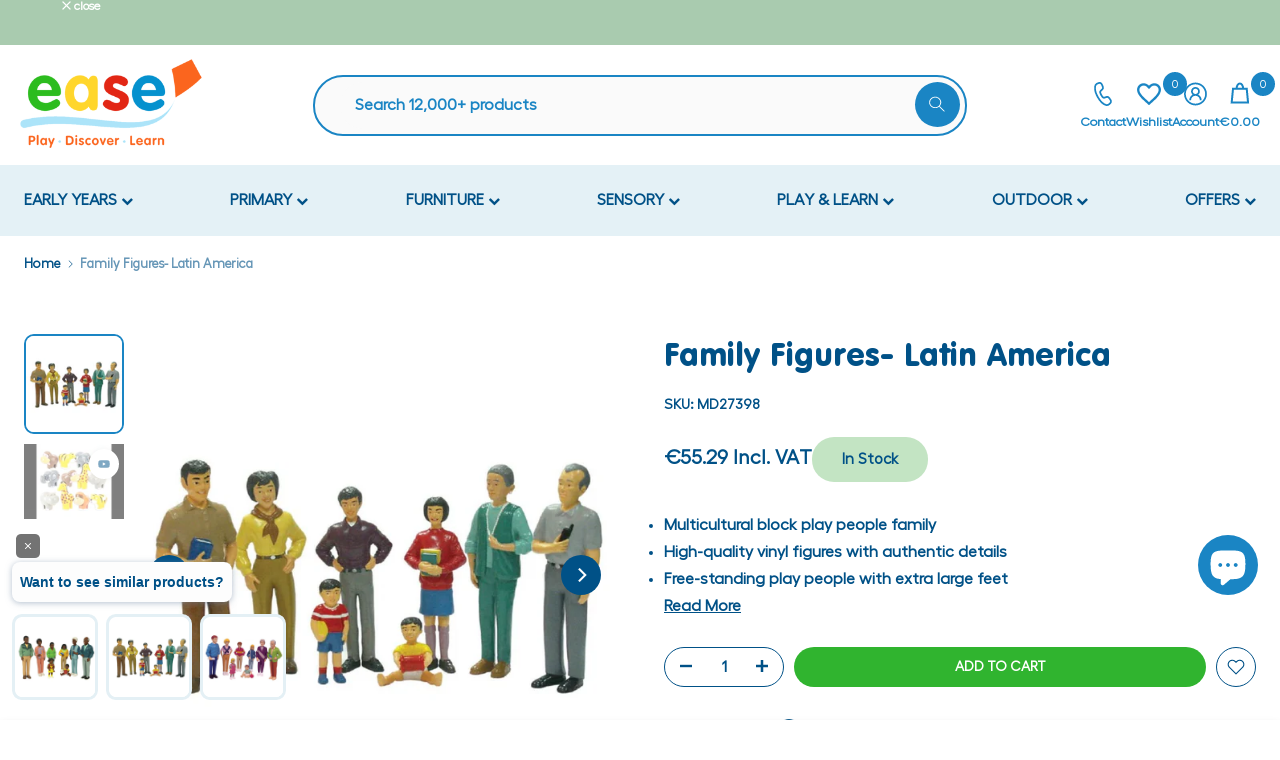

--- FILE ---
content_type: text/css
request_url: https://www.ease.ie/cdn/shop/t/84/assets/ease-style.css?v=135053554182320891101742395496
body_size: 4745
content:
@font-face{font-family:Baloo-Regular;font-display:swap;src:url(/cdn/shop/files/Baloo-Regular.woff2?v=1683888351) format("woff2"),url(/cdn/shop/files/Baloo-Regular.woff?v=1683888348) format("woff"),url(/cdn/shop/files/Baloo-Regular.eot?v=1683896523) format("eot")}@font-face{font-family:VAGRoundedBT-Regular;font-display:swap;src:url(/cdn/shop/files/VAGRoundedBT-Regular.woff2?v=1702461370) format("woff2"),url(/cdn/shop/files/VAGRoundedBT-Regular.woff?v=1702461365) format("woff"),url(/cdn/shop/files/VAGRoundedBT-Regular.eot?v=1702461441) format("eot")}@font-face{font-family:Hellix-Regular;font-display:swap;src:url(/cdn/shop/files/Hellix-Regular.woff2?v=1683897608) format("woff2"),url(/cdn/shop/files/Hellix-SemiBold.woff?v=1683897612) format("woff"),url(/cdn/shop/files/Hellix-Regular.eot?v=1683897535) format("eot")}@font-face{font-family:Hellix-Medium;font-display:swap;src:url(/cdn/shop/files/Hellix-Medium.woff2?v=1683897592) format("woff2"),url(/cdn/shop/files/Hellix-Medium.woff?v=1683897579) format("woff"),url(/cdn/shop/files/Hellix-Medium.eot?v=1683897549) format("eot")}@font-face{font-family:Hellix-SemiBold;font-display:swap;src:url(/cdn/shop/files/Hellix-SemiBold.woff2?v=1683897615) format("woff2"),url(/cdn/shop/files/Hellix-SemiBold.woff?v=1683897612) format("woff"),url(/cdn/shop/files/Hellix-SemiBold.eot?v=1683897527) format("eot")}@font-face{font-family:Hellix-Bold-Font;font-display:swap;src:url"/cdn/shop/files/Hellix-Bold.eot?v=1685080686") format("eot"),url(/cdn/shop/files/Hellix-Bold.woff2?v=1685080764) format("woff2"),url(/cdn/shop/files/Hellix-Bold.woff?v=1685080743) format("woff")}:root{--color-lt-green: #a9cbaf;--color-d-green: #30b42f;--color-d-blue: #005187;--color-d-green-hover: #43a242;--color-l-blue: #e4f1f6;--color-md-blue: #1a85c4;--color-wt: #fff;--color-blk: #000;--color-orange: #f75c29;--color-sale-price: #da261e;--baloo-font-family: "VAGRoundedBT-Regular" !important;--hellix-font-family: "Hellix-Regular";--hellixsb-font-family: "Hellix-SemiBold";--hellix-med-font-family: "Hellix-Medium";--hellixbold-font-family: "Hellix-Bold-Font";--font-family-1: "Hellix-Regular" !important;--font-family-2: "VAGRoundedBT-Regular" !important;--font-family-3: "Hellix-SemiBold" !important;--font-body-family: "Hellix-Regular" !important;--font-heading-family: "VAGRoundedBT-Regular" !important}.t4s-product{--product-title-color: var(--color-d-blue) !important;--product-title-color-hover: var(--color-d-blue) !important;--product-primary-price-color: var(--color-d-blue) !important;--product-secondary-price-color: var(--color-d-blue) !important;--product-vendors-color: var(--color-d-blue) !important;--product-vendors-color-hover: var(--color-d-blue) !important;--product-price-sale-color: var(--color-sale-price) !important;--text-cl: var(--color-d-blue) !important}h1,h2,h3,h4,h5,h6,.ease-article b,.ease-article strong{font-family:var(--baloo-font-family)!important;color:var(--color-d-blue);letter-spacing:0px!important}html{box-sizing:border-box;scroll-behavior:smooth;font-size:16px;overflow-x:hidden}*{margin:0;padding:0;outline:none}.btn:focus,.btn:active,input:focus,input:active{outline:none!important;box-shadow:none!important}h2.sec-heading,.t4s-section-title.t4s-title{color:var(--color-d-blue);font-size:2.8em;letter-spacing:.5px!important}p{font-family:var(--hellix-font-family);font-size:16px!important;margin:0;font-weight:600;color:var(--color-d-blue)}a{text-decoration:none}img{max-width:100%}body{outline:none;font-family:var(--hellix-font-family);color:var(--color-d-blue);font-weight:600;transition:all .3s}::placeholder{color:var(--color-md-blue);opacity:1}:-ms-input-placeholder{color:var(--color-md-blue)}::-ms-input-placeholder{color:var(--color-md-blue)}ul,ol{list-style:none;padding:0;margin:0}.t4s-product__price-review ul{list-style:disc}.btn.btn-custom{border:1px solid var(--color-d-blue);border-radius:50px;padding:13px 35px;color:var(--color-d-blue);font-weight:600;font-size:16px;text-transform:uppercase;transition:all .2s}.btn.btn-custom:hover{color:var(--color-wt)!important;background-color:var(--color-md-blue);border:1px solid var(--color-md-blue)}.btn.btn-custom2{border:1px solid var(--color-md-blue);background:var(--color-md-blue);border-radius:50px;padding:13px 35px;color:#fff;font-weight:600;font-size:16px;text-transform:uppercase;transition:all .2s}.btn.btn-custom2:hover{color:var(--color-wt)!important;background-color:var(--color-d-blue);border:1px solid var(--color-d-blue)}.btn.btn-custom.orange{border:1px solid var(--color-orange);border-radius:50px;padding:13px 35px;color:var(--color-orange);font-weight:600;font-size:16px;text-transform:uppercase;transition:all .2s}.btn.btn-custom.orange:hover{color:var(--color-wt)!important;background-color:var(--color-orange)}.btn.btn-custom.colpage{width:100%;font-size:14px;padding:10px 30px;margin-top:11px;margin-bottom:5px}#read-description .t4s-container{border-radius:20px}#read-description .t4s-tab-wrapper{max-width:80%;margin:auto}.ease-top-header{background-color:#a9cbaf;text-align:center;padding:10px 0}.ease-top-header p{font-weight:700;color:var(--color-wt);font-size:1em}.t4s-product-btns{display:none!important}.eaes-header{padding:14px 0}.eaes-header .row{align-items:center}.eaes-header a.site-logo img{max-width:180px}.ease-search.input-group{flex-wrap:nowrap;border:2px solid var(--color-md-blue);border-radius:50px;padding:5px;align-items:center;max-width:80%;margin:auto;background:#fafafa}form.t4s-mini-search__frm.t4s-pr{display:flex}.ease-search .form-outline{width:100%;padding:0 0 0 20px;position:relative}.ease-search .btn-primary{outline:none!important;transform:translate(0);transition:all .3s}.ease-search .btn-primary:hover{background-color:var(--color-d-blue)}.ease-search .btn-primary i{font-size:20px}.ease-search.input-group input{border:none;font-size:1em}.t4s-mini-search__submit{color:#fff!important;background-color:var(--color-md-blue)!important;border:var(--color-md-blue);border-radius:50%!important;outline:none!important;transform:translate(0);height:45px;width:49px;transition:all .3s}.t4s-mini-search__submit:hover{background-color:var(--color-d-blue)!important}.ease-search.input-group input{width:100%;border-radius:50px}.ecom-icons{display:flex;justify-content:flex-end;gap:25px}.ecom-icons div{text-align:center;position:relative}.ecom-icons div svg{max-height:24px}.ecom-icons div p{font-size:.8em!important;color:var(--color-md-blue);font-weight:600;padding-top:7px;transition:all .3s}.ecom-icons div svg path{transition:all .3s}.ecom-icons div:nth-child(1):hover svg path,.ecom-icons div:nth-child(2):hover svg path,.ecom-icons div:nth-child(3):hover svg path{fill:var(--color-orange)}.ecom-icons div:nth-child(4):hover svg path{stroke:var(--color-orange)}.ecom-icons div:hover p{color:var(--color-orange)}.top-header-nav{background-color:var(--color-l-blue);padding:12px 0}.top-header-nav ul.navbar{display:flex;align-items:center;padding:16px 0;justify-content:space-between}.top-header-nav ul.navbar li a{text-transform:uppercase;font-weight:700;color:var(--color-d-blue);text-decoration:none}.top-header-nav ul.navbar li:hover a,.dropbtn:hover{color:var(--color-md-blue)!important}.top-header-nav ul.navbar li a .fa.fa-chevron-down{font-size:13px;transform:translate(4px,-1px)}.top-header-nav ul.navbar li:hover a .fa.fa-chevron-down{color:var(--color-md-blue)}#cssmenu .fa-chevron-down:before,#cssmenu .fa-chevron-right:before{font-size:12px!important}.hero-banners .container-fluid .col-12{padding:0}.hero-slider .slick-slide img{width:100%}.sub-hero{background-color:var(--color-l-blue);padding:20px 0;transform:translateY(-6px)}.sub-hero .ecom-features-icons{display:flex;justify-content:space-evenly}.sub-hero .ecom-features-icons div{text-align:center;transition:all .3s}.sub-hero .ecom-features-icons div svg{max-height:30px}.sub-hero .ecom-features-icons div svg path{transition:all .2s}.sub-hero .ecom-features-icons div p{font-size:1em;color:var(--color-d-blue);font-weight:600;padding-top:7px;transition:all .1s}.sub-hero .ecom-features-icons .slick-slide div:hover svg path{fill:var(--color-orange)}.sub-hero .ecom-features-icons .slick-slide div:hover p{color:var(--color-orange)}.ecom-features-icons.ecom-slider{display:none}.slick-prev:before{content:url(/cdn/shop/t/84/assets/arrow-left.svg?v=1733216587)}.slick-next:before{content:url(/cdn/shop/t/84/assets/arrow-right.svg?v=1733216554)}.slick-next{right:-14px}.slick-prev{left:-23px}.tablist2{display:flex;gap:20px;justify-content:end}.product-tabs{padding:40px 0}.product-tabs .slick-slide{margin:10px}.product-box li a img,.product-box li a.img-link{transition:all .3s}.img-link{height:340px;text-align:center;margin:15px 0;border:10px solid #f9f9f9;padding:15px;border-radius:10px;width:100%;display:flex;align-items:center;justify-content:center;position:relative}.product-box li:hover a img{transform:scale(1.03)}.tags-sale{position:absolute;left:0;top:0}.sale-tag{width:50px;z-index:999;margin:13px 0 0 13px;transition:all .3s}.product-box li:hover .sale-tag{transform:scale(1.05)}.product-box li h3,.product-box li h3 a{font-family:var(--hellix-font-family);font-size:16px;font-weight:600;color:var(--color-d-blue);margin:0;padding:12px 0 16px;min-height:85px}.product-box li p{font-family:var(--hellix-font-family);font-size:16px;color:var(--color-d-blue);font-weight:700;padding-bottom:14px}.product-box li p .cprice span.money,ins .money,.t4s-product-price span.money,.t4s-cart-item-price,.t4s-cart_price{color:var(--color-d-blue);font-family:var(--hellix-med-font-family);font-weight:600!important;font-size:16px}.t4s-product-price del .money{color:var(--color-sale-price);font-weight:300!important}.product-box li p small{margin-left:16px}.product-box li .btn.btn-custom{width:100%;padding:10px}.tablist{display:flex;gap:20px;justify-content:end}.dnone{opacity:.5}.tab{cursor:pointer;font-size:1em;color:var(--color-d-blue);opacity:1;font-weight:700}.activetab{display:block;text-decoration:underline;opacity:1}#slider-1,#slider-2,#slider-3{position:relative}.d-hide{display:block;height:0;overflow:hidden}.d-show{display:block;height:auto;overflow:hidden}.five-ban-block{padding:25px 0}.banner-block{position:relative}.row-rt,.row-main{display:grid;grid-template-columns:1fr 1fr}.banner-block{padding:10px;transition:all .2s}.banner-block img{transition:all .2s;border-radius:20px}.banner-block h4{position:absolute;bottom:30px;left:30px;background-color:var(--color-lt-green);padding:13px 35px;color:var(--color-wt);border-radius:50px;text-transform:uppercase;font-size:1.3em;transition:all .2s}.banner-block:hover img{transform:scale(1.01)}.banner-block:hover h4{background-color:var(--color-md-blue)}.brands-logo{margin:25px 0}.ease-logo{display:grid;grid-template-columns:1fr 1fr 1fr 1fr 1fr;justify-content:center;align-items:center;gap:70px}.ease-logo li a img{transform:scale(1);transition:all .2s}.ease-logo li:first-child a img{width:77%!important;margin-bottom:20px}.ease-logo li a:hover img{transform:scale(1.1)}.three-collections{margin:50px 0}.three-collections .row .col-12{padding:0}.three-collections a img{opacity:1;transition:all .2s}.three-collections a:hover img{opacity:.8}.ease-blogs{background-image:url(/cdn/shop/files/blog-bgm.png?v=1683806142);background-repeat:no-repeat;background-position:top center;padding:130px 0 70px;background-size:cover}.blog-row{margin-top:30px}.blog-box img,.blog-box img.blog-image{border-radius:10px;width:100%;height:280px;object-fit:cover;transition:all .2s}.blog-box h3,.blog-box h3 a{font-size:22px;color:var(--color-d-blue);text-transform:uppercase;margin-top:15px;transition:all .2s}.blog-box p{color:var(--color-d-blue);font-weight:600;font-size:16px;margin-bottom:15px}.blog-box a.readmore{font-style:normal;font-weight:600;font-size:16px!important;line-height:24px;color:var(--color-d-blue);text-transform:uppercase;text-decoration-line:underline;transition:all .2s}.blog-box a.readmore:hover,.blog-box h3:hover,.blog-box h3 a:hover{color:var(--color-md-blue)}.blog-box:hover img{transform:scale(1.05)}.blog-posts .btn-site{background-color:transparent;border:0;margin:0;text-align:left;width:100%;color:var(--color-d-blue);font-family:var(--baloo-font-family);font-size:18px;padding:0 15px 10px 0}ul.custom_tabs li{background:transparent;color:var(--color-d-blue)!important;font-size:16px;font-weight:700}ul.custom_tabbs li{background:transparent!important;padding:0!important}.instagram-feeds{padding:50px 0}.instagram-feeds h3{color:var(--color-d-blue);font-size:1.4em;text-decoration:underline;text-align:center;font-family:var(--hellix-font-family);font-weight:700}.instagram-feeds .container-fluid img{width:100%;margin-top:30px}footer{background-image:url(/cdn/shop/files/ease-footer-bg.png?v=1683799232)!important;background-repeat:no-repeat;background-position:top center!important;background-size:cover;padding:40px 0 0;margin-top:40px}.footer-widgets{display:grid;grid-template-columns:1fr 1fr 1fr 1fr 1fr}.footer .widget{padding:0 20px}.footer .widget:last-child p{padding:0}.footer .widget:nth-child(1){padding-left:0}.footer .widget:nth-child(2){padding-left:40px}.footer .widget:nth-child(5){padding-right:0}.footer-widgets h3{color:var(--color-wt);font-size:1.5em;margin-bottom:20px}.footer .widget p{color:var(--color-wt);font-size:1em;padding:20px 0}.footer ul.sm-icons{display:flex;align-items:center;gap:22px}.footer .widget i{color:var(--color-wt);font-size:1.6em;transition:all .2s}.footer .widget i:hover{color:var(--color-lt-green)}ul.ftr-menu{display:flex;flex-direction:column;gap:10px}ul.ftr-menu li a{color:var(--color-wt);transition:all .2s}ul.ftr-menu li:hover a{color:var(--color-lt-green)}form .nw-email{border:1px solid var(--color-wt);background:transparent;color:var(--color-wt);width:100%;border-radius:50px;padding:6px 10px;margin:10px 0}form .nw-email::placeholder{color:var(--color-wt)}form .nw-submit{border-radius:50px;background-color:#9bd1f1;color:var(--color-wt);border:none;width:100%;padding:10px;text-transform:uppercase;transition:all .2s}form .nw-submit:hover{background-color:var(--color-lt-green)}.row.ftr-btm{border-top:1px solid #fff;padding:30px 0 0;margin-top:30px;align-items:center}.ftr-btm p{color:var(--color-wt)}.ftr-btm-rt{text-align:end}.ftr-btm-rt span{margin-left:20px}::-webkit-scrollbar{width:7px}::-webkit-scrollbar-track{background:#fff}::-webkit-scrollbar-thumb{background:#d1e7f3;border-radius:25px;margin:10px 0}::-webkit-scrollbar-thumb:hover{background:var(--color-md-blue)}div.snize-ac-results{border-radius:20px;padding-top:20px}div.snize-ac-results ul{border-radius:20px;margin:12px 0!important}div.snize-ac-results li{padding:10px 10px 10px 20px!important;color:var(--color-d-blue)!important}.snize-ac-results.snize-new-design .snize-view-all-link:hover{background:var(--color-md-blue)!important}div.snize-ac-results li,div.snize-ac-results li a.snize-view-link,.t4s-desc-head,div.snize-ac-results li.snize-ac-over-nodrop,div.snize-ac-results li.snize-ac-over-nodrop a.snize-view-link,div.snize-ac-results li.snize-category a.snize-view-link,div.snize-ac-results span.snize-title{color:var(--color-d-blue)!important}div.snize-ac-results li.snize-ac-over-nodrop,div.snize-ac-results li.snize-ac-over-nodrop a.snize-view-link,div.snize-ac-results li.snize-ac-over-nodrop span.snize-title,div.snize-ac-results li.snize-ac-over-nodrop span.snize-sku,div.snize-ac-results li.snize-ac-over-nodrop span.snize-attribute,div.snize-ac-results li.snize-ac-over-nodrop .snize-price-list,div.snize-ac-results li.snize-ac-over-nodrop span.snize-discounted-price,div.snize-ac-results li.snize-ac-over-nodrop span.snize-description,div.snize-ac-results li.snize-ac-over-nodrop.snize-view-all-link span{background:var(--color-md-blue)!important;color:#fff!important}.snize-ac-results-multicolumn-list .snize-title{max-height:75px!important;line-height:18px!important;font-size:14px!important}.t4s-container-inner.t4s-has-imgbg,.t4s-section-inner.t4s-has-imgbg{background-position:top center!important}#shopify-section-template--18934342517063__573a9b86-b5d2-4da7-adc5-ca63cd415939,#shopify-section-template--19386823278919__573a9b86-b5d2-4da7-adc5-ca63cd415939{display:none}.t4s-tabs-pr-ul a{font-weight:600;margin:10px;line-height:1.2;color:#005187!important;border-bottom:2px solid transparent;display:inline-block;font-family:var(--baloo-font-family);font-size:22px!important;background:transparent;letter-spacing:1px;border:none!important;padding:15px 25px!important}.t4s-tabs-pr-ul a.t4s-active{background:#d8e5da}.t4s-product-tabs-wrapper-template--18934342844743__main .t4s-container{border-radius:15px!important;padding:10px 100px!important}.jdgm-write-rev-link{border-radius:50px!important}.article-head{text-align:center;padding:50px 0 0}.article-head h1{line-height:2.6rem}.article-head p{color:var(--color-d-blue);font-weight:600;margin-top:10px}article img{width:100%;border-radius:20px;margin:30px auto;display:block}article h3{font-size:1.8rem;padding:15px 0}article h2{font-size:1.8rem;padding:15px 0}article h3 strong{font-weight:500!important}article p,article li,article a,.blog-article{color:var(--color-d-blue);font-weight:600!important}article li{list-style:disc inside}.t4s-swatch__title{font-size:14px;text-transform:uppercase;font-weight:700;margin:.65em 0 .5em;font-family:var(--hellix-med-font-family)}.is-nav-selected div img{border:2px solid var(--color-md-blue);border-radius:10px}.snize-title{font-size:20px!important;font-family:var(--baloo-font-family)!important}div.snize li.snize-product span.snize-description,div.snize ul.snize-product-filters-list li,.t4s-product-categories .t4s-cat-item{color:var(--color-md-blue)!important;font-weight:600!important}div.snize li.snize-product span.snize-title,div.snize li.snize-category span.snize-title,div.snize li.snize-page span.snize-title{color:var(--color-d-blue)!important}.snize-discounted-price.money{color:var(--color-sale-price)!important}.snize-view-product-button{background:var(--color-d-blue)!important;border-radius:50px!important}.snize-view-product-button:hover{background:var(--color-md-blue)!important}.t4s-page-head.t4s-oh{overflow:visible!important}.t4s-footer-linklist li a:active,.t4s-footer-linklist li a:focus,.t4s-footer-link-active{color:#fff!important;position:relative}a.t4s-footer-link.t4s-footer-link-active:after{content:"";height:1px;width:100%;position:absolute;bottom:-3px;background:#fff;left:0}.t4s-product-categories .t4s-cat-item a,.t4s-product-categories .t4s-cat-item:before{color:var(--color-d-blue)!important}.is--blockid_price .t4s-price_slider_amount .t4s-price_slider_btn{background:var(--color-d-green)!important;color:#fff!important;border:none!important;border-radius:50px!important;padding:15px 55px!important}.is--blockid_price .t4s-price_slider_amount .t4s-price_slider_btn:hover{background:#136212!important}.t4s-product .t4s-product-inner{border-radius:15px}.t4s-product-info__inner{min-height:115px;position:relative}.t4s-product .t4s-product-title{min-height:50px;line-height:1.3em!important;padding-bottom:10px}.t4s-product .t4s-product-price{position:absolute;bottom:0}.t4s-mini_cart__item{padding:10px 10px 5px!important}.t4s-mini_cart__actions{margin-top:15px;display:flex;align-items:center;gap:30px}.t4s-mini_cart__tool{background:#f9fcff}.t4s-mini_cart__meta .t4s-cart_price del,.t4s-cart_meta_prices del,.t4s-cart_meta_price del{color:var(--color-sale-price)!important}.t4s-mini_cart__tool.t4s-mini_cart__tool_icon>div{box-shadow:none!important;background:#fff}.t4s-mini_cart__tool>div:hover{box-shadow:none!important;background-color:#fff}#t4s-mini_cart .t4s-drawer__header{background:#d1e7f3}.mcart-quote-req{display:block;border:1px solid var(--color-md-blue);background:var(--color-md-blue);width:100%;color:#fff;border-radius:50px;padding:10px;text-align:center;text-transform:uppercase;font-size:15px;margin:15px 0}.mcart-quote-req:hover{background:var(--color-d-blue);border-color:var(--color-d-blue);color:#fff}.mcart-invoice{border:1px solid var(--color-d-blue);color:var(--color-d-blue);border-radius:50px;padding:10px;text-align:center;text-transform:uppercase;font-size:15px}.mcart-invoice:hover{background:var(--color-md-blue);color:#fff}.mcart-v-cart{color:var(--color-d-blue);text-decoration:underline;text-align:center}.mcart-v-cart:hover{color:var(--color-md-blue)!important;text-decoration:underline}button.mcart-checkout{display:block;background:var(--color-d-green);width:100%;color:#fff;border-radius:50px;padding:15px 10px;text-align:center;text-transform:uppercase;font-size:15px;margin:10px 0}button.mcart-checkout:hover{background:var(--color-d-green-hover);color:#fff}.mcart-invoice{width:47%!important;display:inline-block;margin-left:5px}.mcart-v-cart{width:47%!important;display:inline-block;margin-right:5px}#CartSpecialInstructions{border-radius:10px!important}button.t4s-mini_cart-tool__primary{margin-bottom:15px!important}#t4s-mini_cart .t4s-cart__tax,#t4s-mini_cart .t4s-cart__agree{font-size:13px!important}.mob-search{margin:15px auto;width:100%;display:none}.mob-search .ease-search.input-group{width:100%;max-width:100%}.no-sale-price{display:flex}.price-item.price-item--regular{gap:25px;font-size:20px;align-items:baseline;margin-bottom:30px;flex-wrap:wrap}.t4s-product__info-container{font-size:14px;margin-bottom:10px}.vt-price{display:flex;align-items:baseline;gap:20px;flex-wrap:wrap}.product-price.vt{font-size:16px!important}.custom_vat_price_on_sale.vatPriceProduct .money,.vat_price.cusvatprice .money{font-weight:700;font-family:var(--hellix-med-font-family)}#variant-inventory1{display:flex;gap:10px;align-items:flex-end;justify-content:center;margin-bottom:50px!important}.blky{background:#e4f1f6;padding:10px 20px;text-align:center;display:block;margin:10px auto 0;border-radius:50px;width:80%}#variant-inventory span{background:#c3e4c3;display:inline-block;padding:10px 30px;border-radius:50px;font-size:15px}#variant-inventory span.outofstock{background:#f5cfc1;color:#f67347;font-size:15px}.product-available-block{top:100px;right:10px}.products-tags-collections h4{margin-bottom:10px}.products-tags-area{display:flex;flex-direction:row;flex-wrap:wrap;gap:7px}.products-tags-blocks a{font-size:12px;border-radius:50px;padding:5px 13px;background:#e4f1f6;color:var(--color-d-blue);display:block}.products-tags-blocks a:hover{background:var(--color-md-blue);color:#fff}#contact_form_page input,#contact_form_page textarea{margin:10px 0 15px}.t4s-contact-form .t4s-input-textarea{border-radius:25px}#contact_form_page input[type=submit]{color:#fff;padding:18px 30px;background:var(--color-md-blue);transition:all .2s}#contact_form_page input[type=submit]:hover{color:#fff;background:var(--color-d-blue)}.t4s-form-message--success{color:var(--color-d-blue)!important;border:1px solid var(--color-d-blue);padding:20px;margin:0 0 30px;border-radius:10px}.t4s-page-head:before{display:none}.t4s-page-head .t4s-title-head:last-child{margin-bottom:0!important;color:var(--color-d-blue);font-size:2.8em!important;margin-top:50px;line-height:1em;font-family:var(--baloo-font-family)}.t4s-product .t4s-product-title{font-size:17px!important;font-weight:var(--product-title-weight);color:var(--product-title-color);font-family:var(--hellix-med-font-family)!important;letter-spacing:0px;text-transform:capitalize!important}.t4s-row.collection-row{flex-direction:row-reverse}.t4s-product-price{display:flex}.t4s-product-price small span.money{font-weight:400}.t4s-product-price small,.t4s-product-price small span.money{font-size:13px;margin-top:5px;font-weight:500!important}.t4s-product-price small{margin-left:6px}.t4s-product .t4s-product-price ins{color:var(--product-price-sale-color);text-decoration:none;margin-left:0!important;display:inline-block}del.sale-price .money{color:var(--color-sale-price)!important}.t4s-product .t4s-product-price del,.t4s-product .t4s-price-from{color:var(--product-secondary-price-color);margin-right:4px!important}.t4s-tabs-se .t4s-tabs-ul li a{font-weight:600!important;opacity:1}.snize-recommendations{display:none!important}.cart-custom{display:flex;width:100%;justify-content:space-between}.cart-custom form{flex-basis:72%;background:#f5f5f7;padding:40px;border-radius:30px}.cart-custom .vat-calc{flex-basis:26%;text-align:end;background:#e4f1f6;padding:40px;border-radius:30px;height:100%}.cart-head{font-family:var(--baloo-font-family);font-size:22px}.vat-calc h2.cart-head{padding:17px 0 5px;border-bottom:1px solid var(--color-d-blue);margin-bottom:30px;font-size:28px}.t4s-btn-group__checkout-update button{padding:17px 120px;background:var(--color-d-green);text-transform:uppercase;font-weight:700;font-size:16px}.t4s-btn-group__checkout-update button:hover{background:var(--color-d-green-hover)!important}.qbtn{padding:13px 65px;background:var(--color-md-blue);text-transform:uppercase;font-weight:700;border-radius:50px;color:#fff;display:block;font-size:16px;position:unset;margin-top:15px;margin-left:10px}.qbtn:hover{color:#fff;background:var(--color-d-blue)!important}.t4s-main-cart .t4s-page_cart__title{font-size:16px!important;line-height:20px!important;display:block!important;margin-bottom:5px!important;color:var(--secondary-color)!important;font-family:var(--hellix-med-font-family)!important;font-weight:600}.t4s-table-res-df{background:#f5f5f7!important;padding:20px 10px 5px;border-radius:20px}.quote-form{margin:50px auto 30px;width:100%}.quote-form button,input,optgroup,select{width:100%;border-radius:50px;background:#fafafa;border-color:var(--color-d-blue)}.quote-form button,input,optgroup,select,textarea{width:100%;border-radius:20px;background:#fafafa;border-color:var(--color-d-blue)}.quote-form .quote-fname,.cat-form .field-1,.cat-form .field-5{float:left;width:49%}.quote-form .quote-lname,.cat-form .field-2,.cat-form .field-6{float:right;width:49%}.quote-form .quote-email{float:left;width:49%}.quote-form .quote-phone{float:right;width:49%}.quote-form .onethre,.quote-form .onethree,.quote-form .onethreee{float:left;width:31%}.quote-form .onethree{margin-left:3.33%;margin-right:3.33%}#submit-quote,#cat-submit{background:var(--color-d-green);padding:20px;text-transform:uppercase;font-size:16px;font-weight:600;border-radius:50px;margin:20px auto}#submit-quote:hover,#cat-submit:hover{background:var(--color-d-green-hover)}#back-to-cart{background:transparent;color:var(--color-d-blue);padding:20px;text-transform:uppercase;font-size:16px;font-weight:600}#back-to-cart:hover{background:transparent;color:var(--color-md-blue)}.cat-form .field-1,.cat-form .field-2,.cat-form .field-3,.cat-form .field-4,.cat-form .field-5,.cat-form .field-6{margin:10px 0}#pnl-thank-you h2{text-align:center!important;font-size:30px!important;font-family:var(--hellix-med-font-family)!important;padding-top:30px!important}.cat-subhead{max-width:38%;margin:auto}.cat-subhead p{padding-bottom:20px}.custom_catalogue_style{display:flex;gap:30px;flex-wrap:wrap;justify-content:space-evenly}.custom_catalogue_style li{flex-basis:23%}.custom_catalogue_style li img{height:100%;width:100%;border-radius:20px;transition:all .2s}.custom_catalogue_style li:hover img{transform:scale(1.04)}#Cat-form{padding-top:60px}.crow{padding:50px 0;align-items:center}.def-temp ul li{padding-bottom:20px}.def-temp h2{font-size:24px}.def-temp h3{font-size:22px}.def-temp p{padding-bottom:10px}.def-temp img{width:100%;border-radius:20px;margin:0 auto 30px;display:block}.t4s-product .t4s-product-price del,.t4s-product .t4s-price-from{color:var(--color-sale-price)!important}#snize-search-results-grid-mode span.snize-thumbnail img{max-width:fit-content!important}b,strong{font-weight:600;font-family:Hellix-Medium!important}#t4s-mini_cart{z-index:999999999999}#quick-quote-wrapper{padding:15px}.t4s-cart_meta_variant{font-size:14px;line-height:1.1em}.t4s-customer.is--activate,.t4s-customer.is--login,.t4s-customer.is--register,.t4s-customer.is--reset-password{min-height:auto!important}
/*# sourceMappingURL=/cdn/shop/t/84/assets/ease-style.css.map?v=135053554182320891101742395496 */


--- FILE ---
content_type: text/javascript
request_url: https://www.ease.ie/cdn/shop/t/84/assets/js-ease.js?v=131827030571676778511732988515
body_size: -315
content:
let ptab1=document.getElementById("ptab1"),ptab2=document.getElementById("ptab2"),ptab3=document.getElementById("ptab3"),sld1=document.getElementById("slider-1"),sld2=document.getElementById("slider-2"),sld3=document.getElementById("slider-3");ptab1.addEventListener("click",function(){ptab1.classList.add("activetab"),ptab2.classList.remove("activetab"),ptab3.classList.remove("activetab"),sld1.classList.replace("d-hide","d-show"),sld2.classList.replace("d-show","d-hide"),sld3.classList.replace("d-show","d-hide")}),ptab2.addEventListener("click",function(){ptab2.classList.add("activetab"),ptab1.classList.remove("activetab"),ptab3.classList.remove("activetab"),sld2.classList.replace("d-hide","d-show"),sld1.classList.replace("d-show","d-hide"),sld3.classList.replace("d-show","d-hide")}),ptab3.addEventListener("click",function(){ptab3.classList.add("activetab"),ptab1.classList.remove("activetab"),ptab2.classList.remove("activetab"),sld3.classList.replace("d-hide","d-show"),sld1.classList.replace("d-show","d-hide"),sld2.classList.replace("d-show","d-hide")}),$(document).ready(function(){$(".hero-slider").slick({dots:!1,autoplay:!0,infinite:!0,speed:700,focusOnSelect:!0,pauseOnHover:!1,arrows:!1}),$("#ecom-slider").slick({slidesToShow:3,slidesToScroll:1,dots:!1,autoplay:!0,infinite:!0,speed:500,focusOnSelect:!0,pauseOnHover:!1,arrows:!1}),$(".tab-products1").slick({slidesToShow:4,slidesToScroll:1,dots:!1,autoplay:!0,infinite:!0,speed:700,focusOnSelect:!0,pauseOnHover:!1,arrows:!1,responsive:[{breakpoint:1024,settings:{slidesToShow:2,slidesToScroll:1,infinite:!0,dots:!1}},{breakpoint:600,settings:{slidesToShow:1,slidesToScroll:1}},{breakpoint:480,settings:{slidesToShow:1,slidesToScroll:1}}]}),$(".tab-products2").slick({slidesToShow:4,slidesToScroll:1,dots:!1,autoplay:!0,infinite:!0,speed:700,focusOnSelect:!0,pauseOnHover:!1,arrows:!1,responsive:[{breakpoint:1024,settings:{slidesToShow:2,slidesToScroll:1,infinite:!0,dots:!1}},{breakpoint:600,settings:{slidesToShow:1,slidesToScroll:1}},{breakpoint:480,settings:{slidesToShow:1,slidesToScroll:1}}]}),$(".tab-products3").slick({slidesToShow:4,slidesToScroll:1,dots:!1,autoplay:!0,infinite:!0,speed:700,focusOnSelect:!0,pauseOnHover:!1,arrows:!1,responsive:[{breakpoint:1024,settings:{slidesToShow:2,slidesToScroll:1,infinite:!0,dots:!1}},{breakpoint:600,settings:{slidesToShow:1,slidesToScroll:1}},{breakpoint:480,settings:{slidesToShow:1,slidesToScroll:1}}]})});let ipg=document.querySelector("quote-input-group");ipg[8].classList.add("onethree"),ipg[9].classList.add("onethree"),ipg[10].classList.add("onethreee");let quote_form=document.querySelector("quote-form"),t4s_table_res_df=document.querySelector("t4s-table-res-df");quote_form[0].classList.add("t4s-container"),t4s_table_res_df[0].classList.add("t4s-container");
//# sourceMappingURL=/cdn/shop/t/84/assets/js-ease.js.map?v=131827030571676778511732988515


--- FILE ---
content_type: text/javascript; charset=utf-8
request_url: https://www.ease.ie/web-pixels@fcfee988w5aeb613cpc8e4bc33m6693e112/web-pixel-2092335431@34ad157958823915625854214640f0bf/sandbox/worker.modern.js
body_size: -648
content:
importScripts('https://www.ease.ie/cdn/wpm/sfcfee988w5aeb613cpc8e4bc33m6693e112m.js');
globalThis.shopify = self.webPixelsManager.createShopifyExtend('2092335431', 'APP');
importScripts('/web-pixels/strict/app/web-pixel-2092335431@34ad157958823915625854214640f0bf.js');


--- FILE ---
content_type: application/javascript; charset=utf-8
request_url: https://searchanise-ef84.kxcdn.com/preload_data.1w5K1Z8g9n.js
body_size: 10586
content:
window.Searchanise.preloadedSuggestions=['tuff tray','tuff trays','sand and water play','tuff tray stand','water play','mud kitchen','floor mats','soft play','book storage','bean bags','small world','construction sets','outdoor chalkboard','storage unit','water tray','play sand','sand and water table','sensory room','wall panel','dress up','tuff tray accessories','climbing frame','bubble tube','large construction blocks','role play','foam blocks','bean bag','water table','sand tray','floor mat','bee bot','round table','mud kitchens','outdoor play','construction blocks','sand play','fine motor','wooden toys','horseshoe table','mark making sequin','sand table','wall toy','dolls house','light table','sofas and seating','wooden blocks','messy play','ball pool','chalk boards','room dividers','toddler chair','mini tuff tray','plastic chairs','building blocks','white board','play house','art storage','book shelf','tables and chairs','outdoor kitchen','soft seating','balance bikes','small world people','wall mirrors','book case','doll house','coat hooks','art easel','adjustable table','table and chairs','chalk board','sensory balls','baby dolls','dark den','tuff tray mat','soft furnishings','bones and wheels','light panel','outdoor chalk','sand pit','construction bricks','storage box','modelling sand','room partitions','tuff tray cover','height adjustable table','outdoor storage','paint brushes','toddler table','magnetic whiteboard','wobble stool','shelf unit','tea set','role play units','activity table','changing unit','giant polydron','mark making','play kitchen','bee bots','book shelves','exit aksent','sand and water tray','poster paint','arts and crafts','library storage','outdoor mirror','bikes and trikes','wall panels','play food','light box','farm animals','notice boards','outdoor toys','fidget toys','fine motor skill','play mat','swings and slides','climbing frames','floor rugs','foam mats','outdoor table','wall toys','teacher chair','fine motor skills','drying rack','sensory toys','changing table','sand and water','wooden chair','play table','outdoor blocks','magnetic letters','stackable beds','soft seat','play dough','sensory wall','multi sensory','ball pit','jigsaw puzzles','sand box','tray storage unit','musical instruments','tuff table','magnetic construction','active world','toddler table and chairs','tray unit','turf tray','kitchen accessories','construction set','sensory den','sensory table','outdoor music','floor carpet','early years puzzles','wooden chairs','loose parts','outdoor sensory','storage trolley','tuff tray and stand','dandelion readers','peg boards','art drying rack','building and construction','storage trays','high chair','display boards','outdoor mat','outdoor mats','sand toys','room divider','gym mat','play mats','see saw','outdoor slides','black board','weighted blanket','square table','sensory blocks','play corner','water beads','plum products','coat hanger','library unit','changing mat','small table','kite classroom chair','balance bike','teacher desk','storage boxes','plastic table','ben hur','small world figures','coat rack','kinetic sand','storage shelves','tray storage','foam bricks','baby toys','wooden puzzles','sensory lights','outdoor seating','tts products','train set','cloakroom storage','play pen','book display','straws construction','wipe clean cushions','sand timers','sensory corner','play kitchens','outdoor games','light up','playground balls','pretend play','storage baskets','adult chair','toddler chairs','bones and wheels construction set','outdoor blackboard','plastic tables','bubble tubes','foam mat','learning resources','shallow tray','donut cushions','soft mat','farm set','play den','sensory tent','picnic bench','carpet rug','picnic table','sensory garden','steel chair','cosy corner','rectangular table','plastic tray','bee bot mats','balance beam','table top','art and craft','outdoor easel','water trays','multi cultural','board games','furniture set','sand trays','horse shoe table','sand timer','room scene','baby room','swing set','work station','outdoor construction','kitchen set','sleep mat','mud kitchen accessories','fire station','soft sofa','outdoor classroom','large blocks','outdoor mirrors','water toys','white boards','high chairs','bubble wall','library furniture','chalk markers','round tables','m cabinet','plastic container','tool set','water channelling','construction toys','play tent','soft balls','hula hoops','floor cushion','outdoor chalkboards','play shop','pop it','balance board','preschool chairs','peg board','ride on','infinity mirror','book rack','low table','dress up rail','outdoor water play','notice board','teachers desk','ear defenders','fibre optic','sensory wall panels','wall board','sensory play','office furniture','home corner','mobilo set','building bricks','flexi set','wooden house','stepping stones','wooden food','shelving units','blue bot','gross motor','tool bench','kite chair','multi cultural dolls','active world tray','natural materials','teachers desks','sensory board','primary school chairs','trike outdoor','corner unit','role play stand','adjustable tables','outdoor mark making','lockable storage','sleep mats','outdoor chalk board','climbing dome','art trolley','tough tray','turf trays','shallow trays','outdoor playhouse','wooden table','storage container','outdoor furniture','skipping ropes','steel tables','dress up costumes','baby chairs','floor tiles','construction table','storage cabinet','construction straws','wall shelving','large construction','outdoor scooters','water wall','sensory tiles','colour changing light panel','floor rug','sensory ball','soft play mat','dark den accessories','corner mat','storage tray','sensory light','mini trampoline','reading seating','plastic tables and chairs','outdoor play house','number line','soft play set','mini tuff tray stand','deep tray','music wall','mini tuff','bed sheets','play panels','adult chairs','feeding chair','car mat','wobble board','obstacle course','paint pots','paint brush','light panels','therapy ball','wall mirror','single table','classroom chair','pin board','storage set','preschool tables','bee bot mat','basketball stand','gym mats','wobbler chair','creall modelling sand','outdoor slide','sensory panels','mobile storage','play houses','light table accessories','cot mattress','classroom furniture','mobile whiteboard','tuff stand','table top activities','shelving unit','tuff tray with stand','display board','stackable bed sheets','folding table','indoor climbing frame','clear tray','play table with storage','nappy changing unit','swing frame','placement carpet','school table and chairs','active world tuff tray & adjustable stand','blue bots','foam building blocks','beebot mats','swivel chair','water aprons','circular table','nappy bin','coat hangers','magnifying glass','water accessories','car garage','baby doll','blue table','toy storage','school chairs','table cover','plastic chair','counting and sorting set','pop up','toddler kitchen','open ended','painting aprons','book stand','reception desk','outdoor sand tray','early years','washing machine','climbing wall','sensory swing','under the sea','bean ball','wall storage','giant outdoor','sensory tents','wall mounted','floor cushions','outdoor bikes','teachers chair','double sided storage','play pod','coat hook','outdoor equipment','wooden kitchen','sand tables','kitchen units','rectangle table','role play unit','baby chair','sand accessories','activity tray','story sacks','small world play','flexi m','soft play area','dressing up','school tables','soft mats','water channels','sensory tray','tuff tray mats','foam set','magnetic polydron','water tables','play tunnel','space hopper','paper roll','tuff tray stand and cover','paint sticks','dinosaur set','work bench','tree house','area dividers','soft blocks','dolls clothes','water play accessories','creall paint','activity board','baby cots','outdoor bricks','glue sticks','stackable bed','art table','plum play','storage containers','all products','rainbow mat','tuft tray','active world tuff tray','water droppers','baby climbing frame','classroom chairs','shoe storage','busy boards','soft area','sensory mat','school chair','circle table','test tubes','yellow table','adjustable horseshoe table','wellie rack','tuff trays stands','mini tuff tray and stand','sensory tubes','sensory outdoor','adjustable chairs','multicultural dolls','table and chair','wooden jigsaws','colour sorting','reading area','play doh','outdoor sand','outdoor balance','toy cars','steel table','height adjustable tables','fold up','tuf tray','play tables','display unit','outdoor chalk boards','doctor set','activity wall','office chair','toddler toys','classroom rugs','dressing table','wooden puzzle','busy board','wooden outdoor','gardening tools','sleeping mats','polyethylene table','flexi s','classroom bins','green table','water channel','wobbler chairs','outdoor wall','chew toys','wooden blocks natural','s cabinet','sand and water play tables','pretend food','sea animals','baby mat','weighing scales','sensory pod','after school','whizzy dizzy','fibre optics','place value','outdoor sand pit','horse shoe','dress up unit','tuff tray stands','caterpillar wall panel','corner sofa','spinning chair','pirate ship','safety scissors','shape sorting','sand water table','parachute play','playground barriers','gears super set','horseshoe tables','beanbags primary','toddler wooden chair','book storage unit','chair leg','modelling clay','chalk pens','outdoor musical instruments','bubble tube bracket','wooden toy','magnetic tiles','outdoor cushions','classroom tables','flash cards','art rack','pin boards','red chairs','light up table','outdoor activity wall panel','outdoor seat','painting easel','marble run','sand set','wall activity','outdoor chairs','water and sand table','baby changing','office table','sensory mats','ride on\'s','wheel barrow','plastic storage boxes','toy food','outdoor building blocks','light panel accessories','mini beasts','therapy putty','sand and water tables','mats floor mats','table tops','outdoor climbing','swing seat','active world stand','classroom storage','steel chairs','outdoor tables','kite chairs','wooden car','writing board','plastic trays','colouring pencils','cash register','plastic storage','nest swing','jolly phonics','peanut ball','children of the world','visual timer','role play kitchen','soft toys','market stall','outdoor blackboards','physical development','colour changing','outdoor storage unit','threading beads','water and sand tray','monkey bars','dolls house furniture','wooden tables','flower table','toy kitchen','circle time','wobbler table','stick bricks','wobble stools','gratnells trays','mini tuff trays','pe storage','tray stand','small world animals','adjustable chair','wobble chair','staffroom furniture','stacking cubes','body sock','potion bottles','natural play','tables all','outdoor seesaw','sensory boards','room set','outdoor bench','beebot mat','hollow blocks','room scenes','red table','digger and tractors','filing cabinet','water tray stand','outdoor gym','table for baby','giant connect 4','liquid floor tiles','magnifying glasses','large polydron','single desk','dandelion readers 1','deep tray unit','doll clothes','outdoor house','mark making daisies','pots and pans','sensory mirror','wall art','donut cushion','anatomically correct dolls','magnet tiles','doll accessories','school desks','soft play mats','messy play table','3d shapes','classroom mats','rainbow blocks','water feature','bubble mirror','puppet theatre','book container','small round table','phonics books','emotions rug','sensory bin','projector light','soft furniture','sand water','hand puppet','green chairs','wall activity panel','discovery woodland treehouse','unit blocks','art unit','teacher table','corner shelf','wooden sand pit','play dough tools','exercise ball','school table','outdoor climbing frames','wobble cushion','small tuff tray','rolling pin','gratnell tray','dolls buggy','music set','sensory tables','sand and water trays','placement mats','yellow chairs','fidget toy set','pom poms','sale products','wooden tray','shelves with castors','table and chairs set','evacuation cot','double sided storage unit','black out tent','table and chair sets','fibre optic lamp','animal set','play tray','12 tray storage unit','play partitions','doll house accessories','soft ball','large mat','drying racks','horseshoe table and chairs','plum discovery','active world mat','nappy changing','toddler outdoor','roll play','carpets rugs','story cushions','play frame','wooden heuristic','toddler beds','desk storage','water and sand','boat set','foam block','storage table','paint easel','outdoor art','water mat','deep trays','stem toys','tea sets','large construction sets','toddler tables','foam balls','hexagonal table','creall modelling','art easels','family figures','water proof','foam floor','ironing board','mud table','role play food','straw construction','magnetic board','the farm','26cm chair','rest area','magnetic white board','next generation chair','baby table','arm chair','sensory kit','wicker baskets','foam blocks outdoor','primary school tables','baby changing unit','tactile discs','rectangle tables','quadro set','basketball hoop','classroom table','car mats','value range','reading books','bag storage','large outdoor blocks','activity panel','winther bike','foldable tables','wooden play','magnetic blocks','adjustable round table','child safety','a frame','manipulative play','black out','copenhagen classroom chair','pear bean bag','floor bed','classroom set','circle mat','wooden sandpit','gym ball','placement mat','white table','wooden seesaw','science set','under desk storage','foam ball','hula hoop','play panel','bristle blocks','foldable mat','water can','table top toys','outdoor sensory wall','baby storage','book display and storage unit','cabinet storage','folding tables','storage with trays','adjustable stand','giant mark making chalkboard daisy','sensory sand','flexi storage','large building blocks','quadro library units','rainbow rug','big book','all about me','blue chairs','steel table and chairs','spinning top','shallow tray unit','jumbo tweezer','weighted lap','sand tools','hideaway house','teachers tables','toddler bed','outdoor climbing frame','dressing up unit','storage press','wooden games','round cushions','outdoor wall panels','lunchbox trolley','out door toys','miniland doll','alphabet mat','world map','large foam blocks','walking rope','sensory floor','life cycle','number 21 the','white storage units','storage drawers','coloured card','sand water tray','move and sit','child apron','flexi cabinet','rug mat','soft cushions','water run','fish tank','melissa and doug','outdoor accessories','quadro play','exploration table','peg puzzle','table with storage','coat storage','play gym','cubby storage','book shelf unit','coat stand','music instruments','low storage','vibrating cushion','exploration circle','pencil grips','tool kit','flip chart','den building','foam seating','play centre','outdoor den','dolls pram','therapy cabin','doll houses','baby furniture','trundle wheel','turf table','pva glue','tuff mat','early years chairs','feeding chairs','box storage','autism learning','coat hangers with 5 hooks','soft corner','mirror blocks','gym set','paper storage','balance top','wooden small world','tub chair','unit block set','train table','modular seating','giant blocks','linking cubes','role play puppets','storage on wheels','soft chair','mobilo construction','lava lamp','whiteboard markers','outdoor tuff trays','story books','motor skills','snake seating','mini top','storage units with shelves','lockable cabinet','mirrors outdoor','storage cupboard','sorting tray','watering can','office desk','little people','alphabet rug','boomwhacker tree','outdoor trays','number mat','tuff tables','tuff tray paper','black boards','chairs and tables','wooden block','shape sorter','clear trays','play pens','adjustable height table','pop up sensory space black','early years furniture play table','reading corner','kitchen play','storage with castors','wipe clean mats','table and 2 chairs','table legs','outdoor water table','click bricks','teacher chairs','pop up tent','book box','emotions cushions','grass mat','paint drying rack','egg chair','outdoor water','outdoor vehicles','classroom carpets','bucket and spade','childrens beanbags','outdoor swings','nursery chair','rocking chair','outdoor construction sets','pencil grip','a4 card','foam building bricks','tuff tray grass','wall rack','donut seating','train dividers','flower chalk boards','group table','basket storage','folding sofa','plastic slide','double sided','light tray','cleaning set','balance beams','water stand','table 46cm','play scenes','sensory room floor','outdoor signs','pre writing','deep tray storage','office chairs','writing slope','large storage','sensory chair','kit for kids','doll house furniture','plastic storage tray','daisy chalkboard','wooden frame','tuff tray stand green','pre school tables','bean bags outdoor','chalk marker','sensory floor tiles','basket ball','junior trampoline','metal table','treasure basket','8 tray unit','square mat','maths set','writing table','flexi table','high cabinet','bubble lamp','circle mats','corner mattress','flexible seating','ball storage','diversity dolls','paint trays','nuts and bolts','sensory integration therapy cabin','tough trays','as workstation','3 shelf unit','wobble chairs','red chair','motion stool','sugar paper','wooden construction blocks','food set','wicker storage baskets','outdoor wooden','pedal trikes','small world toys','paint tray','active world tuff tray mats','kitchen toys','pattern blocks','blue mat','crocodile wall panel','light tube','sand and water accessories','play area','changing tables','white tables','dolls accessories','low units','skipping rope','school desk','furniture sets','wooden storage','vinyl floor mats','flexi unit','sandpit cover','kite classroom chairs','cultural diversity','get a grip','small cars','sensory room lights','sand pits','plastic containers','adult seating','water play toys','outdoor houses','play soft','modelling tools','outdoor boards','dandelion readers level 1','block set','bikes and scooter','easi speak','outdoor table and chairs','mobile cloakroom','sea creatures','yellow tables','outdoor activity','wall sensory','indoor swing','playground ball','wall activities','units with castors','pre school','translucent blocks','wicker basket','copenhagen classroom table','dress up trolley','tuff tray mini','kids chair','sensory panel','emotions learning','communication board','outdoor clothing','soft floor','round adjustable table','mats and rugs','creative play','glow in the dark','afterschool tables','white card','river stones','book corner','world tray','blue chair','stacking toys','chalk markers/pens','beech chair','duo ride bracket','nappy storage','rabo bikes','for 2 year old','chairs toddler chair','fairy house','play unit','musical instrument','play kitchen set','stackable tables','corner mats','physical play','farm animal counters','weighted toys','metal chairs','toddler room','crepe paper','bean bags pe','play do','first aid','special offers','wiggle seat','cosy area','black friday','learning tower','outdoor dividers','table 40cm','soft foam','role play foam house bricks 25','library seating','a4 paper','storage basket','gutter stand','ball pools','movable storage','outdoor paint easel','office storage','road mat','changing units','semi circle','pe trolley','outdoor benches','wax crayons','fire engine','play car','large bricks','sports day','trucks and cars','outdoor wood','green chair','wooden box','phonic readers','arts and craft','penguin stones','jelly fish tank','stack chair','sensory pods','toddlers toys','outdoor partitions','outdoor mark making chalkboards','safe space','sensory cushion','fish tubes','texture tiles','xlarge construction building blocks','pegs and pegboards','cushion seating','muro by tts','toy kitchens','body roller','c table','water stands','individual table','sleeping bags','cement mixer','lacing blocks','lego bricks','vinyl mat','chair plastic','sand play set','doctors case','box set','sensory corner kit','outdoor pack','low chair','wooden castle','sensory trays','floor spots','changing table unit','plastic balls for ball pool','natural wood','kinder gym','wall boards','whiteboards magnetic','kitchen outdoor','wellington boot storage','school desks with storage','wall stickers','liquid tiles','talking tubes','recordable cards','carpets rug','toddler storage','play set','toddler swing','squidgy sparkle','outdoor rain','mirror outdoor','ball chair','flexi units','stress ball','black card','play foam','outdoor sto','winther circleline','nest swings','art and craft storage','mini tuff tray cover','silencing screen','outdoor numbers','light tables','tray units','solar system','flexi m cabinet','water funnels','wooden animals','balancing and coordination','mermaid sequin','outdoor sand and water tray','chalk pen','40cm chairs','sit frames','balance boards','jumbo guttering','waterproof set','hanging equipment','bag of sand','unit with doors','play tunnels','afterschool outdoors','chair with tray','puzzle storage','buckets and shovels','small construction sets','clear storage','chewy toys','adjustable horseshoe','disco ball','plastic active world tray','change table','arts and crafts table','carpet placement','outdoor kitchen accessories','free gift','cabinet for school','sensory touch','wooden dolls','art shelf','a3 paper','shopping trolley','aprons for children','kitchen furniture','pe mats','padded corner','round mat','people who help us','wheels and bones','jumbo chalk','classroom partitions','next generation','den making','shape puzzle','exercise mat','wall outdoor','colourful kitchen','bee-bot mat','water play set','door guard','wooden sensory blocks','sequin boards','budget bubble tube','low beds','computer desk','outdoor gym set','writing boards','activity wall panel','sensory dens','wedge cushion','black and white','outdoor cover','storage unit with containers','toy storage units','indoor slide','school storage','kindergarten scissors','large changing table','glue stick','trapezoidal table','kids table','outdoor wear','hammock swing','nappy changing mat','construction block','storage shelf','jungle animals','forest pirate galleon','red bricks','colour chair','room partition','therapy balls','locker unit','cabinet with doors','chair band','spinning toys','sports equipment early years','browser unit','paint easels','cuddle ball','tick it','green mat','counting and sorting','music outdoor','baby sensory wall','preschool table','maple table','sand box with cover','hand tools','steps ladder','large construction building blocks','wall decor','ease wooden chair beech 43cm x 2','artificial grass','balance set','kite childs folding trampoline with safety bar','wooden furniture','flexi bookcase','tool box','teachers chairs','poster paper','stackable chairs','2d shapes','kitchen sink','garden tools','pack away','special education','baby walker','lockable storage press','unit with castors','plastic channelling guttering','fidget kit','steel rectangular table','mini tray','classroom rug','adjustable rectangle polyethylene table','padded wall','teacher stool','paint pot','arts and crafts storage','table covers','play corners','tray storage unit clear','play dough accessories','wall game','playground resources','water slide','stacking cups','maths games','large bubble tube','book pack','age 5 outdoor','fine motor tools','rectangular leg 53cm','toddler chairs with','storage art','wall mounted art drying rack','work stations','test tube','house cabinet','giant construction','dry wipe','wooden farm','outdoor easels','bath toys','out door','toddler room furniture','world people','low chairs','wooden dolls house','indoor climbing','tray legs','den accessories','snakes and ladders','hard bodied dolls','storage units with trays','standing table','active tray','yoga mat','half moon table','monarch tray','kids chairs','fidget toy','postura chairs','chair with','sensory equipment','wow world people figure set','table tennis','dolls cot','storage bags','gym ring','bag of','construction blocks set','valencia table','baby dens','wooden garage','kitchen utensils','light box accessories','soft play chair','kite classroom','gymnastic mat','tricycle large','wooden table and chairs for','channelling guttering','jumbo animals','square tables','foam island','vinyl soft play mattress','table small','football goal','steel round table','tee pee','light projector','wooden tea set','12 seater table','make do','single student table','tote storage','builders set','sandpit sand','book display unit','tuff mats','big sofa','plum discovery®','wooden tower','play tower','road safety','sand and water play with lid','round steel table','class kits','table play','outdoor chimes','circular tables','steel frame chairs and tables','magnets shapes','bead maze','construction mat','under desk','classroom storage cabinet','ring toss','large mirror','ball net','blackboard outdoor','cosy corners','early years outdoor','tub chairs','ten frame','sensory space','up blocks','pipe connectors','6 storage unit','fidget set','wooden balance','polar animals','wall mat','privacy screens','climbing frame outdoor','outdoor panels','interactive wall','room scenes range','stackable sheets','flexi set 52','construction storage','miniland clothes','teachers table','sand & water table','paint aprons','wobble seat','hedgehog ball','hand wash','paint stick','classroom desk','box with lid','tray cover','forest water run','rainbow carpet','safety mat','sensory toy','sand toy','wooden shelves','heavy duty','infinity mirrors','corner carpet','balance ball','post box','tray mat','wall faces','clear storage tray','staff chair','the i meaning','out seating','spark and','coloured tile','role play house','out construction','ball pool balls','activity card','fitted sheet','fidget mat','special needs','outdoor tray','cot sheet','construction outdoor','outdoor engage','tuff stands','stem set','play dens','liquid timer','outdoor me','classroom sets','sorting dinosaur','small trays','wooden play house','trampoline and handle','telephone talk','paint rack','kitchen table','lacing beads','sensory shapes','cork board','trapezium tables','water outdoor','tactile shapes','preschool outdoor furniture','stackable chair','acrylic paint','lollipop sticks','hair dressing','dress up storage','light board','wooden sand table','emotions mat','octoplay fun pack','hairdressers etc','baby sensory','science play','chunky scooter','gears set','geometric shapes','den frame','kitchen food','outdoor class','31cm chair','messy play outdoors','sea saw','foam house bricks','role play shop','floor chair','giant pegs','tuff tra','tactile letters','elephant bean bag','a2 light panel','net swing','wall play','tennis rackets','black den','table storage','forest seesaw','sensory frames','planter table','table for toddlers','sand water play','book unit','rest mats','tissue paper','outdoor board','for budget bubble tube','sand tray stand','sensory box','cloak room','swivel seat','sensory integration','scooter board','toddle wood table','birch plywood','staffroom table','tuff cover','wash me','body wheel','polydron magnetic','wooden figures','cots and mattress','foam corner','ball run','sensory tube','floor tile','maths pe','dumi postura chair','art desk','farm animal','large sand timers','primary tables','plywood storage','building tools','foam construction blocks','play sand or','steel pan','wall light','rolling pins','wooden building tools','dolls high chair','pippette eyedroppers','washable mat','outdoor frame','wooden car garage','connect four','sand and water tables outdoors','wire rack','mid kitchen','mobile book storage','pop up den','outdoor cushion','magnetic toys','colour mat','rubber mats','library units','art drying','threading boards','food plates','light sensory','wooden cars','coat rack on wheels','magnet set','plywood chairs','oft play','outdoor mark making set of 3','out tables','traffic lights','hard bodied','tricky words','bee bot accessories','ball games','fraction board','post office','table trays','activity cards','balance scales','class set','small mirrors','occupational therapy','storage cabinets','construction bench','table adjustable','tts chalkboards','wooden stand','mini pear beanbags','storage tray unit','kitchen area','swing and slide','mini land','buckets and','wooden lacing beads','baby outdoor','baby feeding','metal chair','storage furniture','outdoor stepping and balancing','baby & toddler','rainbow wall','sweeping brushes','26cm toddler chair','secondary school','water spinners','toy box','outdoor fence','outdoor play panels','fire truck','stacking blocks','teepee tent','under table','sit up','giant activity tray','translucent colour','complete sensory corner kit','pvc mat','geo pegs','sand mould','soft seating mat','outdoor play equipment','tray lid','desk chair','wall foam','outdoor shop','outdoor rugs','round toy','play units','stacking rings','play group','stress balls','jumbo sand','corner chair','steering wheel','manipulative wall panels','big books','soft chairs','wooden round tables','large rug','low cabinet','mini tuff tray stand and cover','sand & water play','vertical book rack','coordination skills','shallow containers','table with rim','weather chart','educational toys','turf tray accessories','wall f','table 46 cm','outdoor mud kitchen','double sided unit','construction piece','classic beech','decodable readers','steel chair red','play therapy','wooden panels','open shelf','round table and chairs','out door games','classroom dividers','beebot classroom','sensory water','pull up bar','story cushion','beech table','dandelion extended readers','bed sheet','magnet boards','farm house','wicker storage','arctic animals','tangle fidget','jigsaw storage','wooden construction','interlocking cubes','shop front','weighted ball','corner rug','tuff tray set','paint droppers','and wheels construction set','sofa with armrests','art aprons','sorting bowls','potion bottle','u shaped table','giant connect','simple dimple','ot cushion','coat rail','hide and seek','kids adjustable table and 6 chairs','bookcase with wheels','curved shelves','chalkboard outdoor','tuff try','wipe clean','sand tray with lid','build and balance','soft seats','1 year old','flower tables','seat cushions','the sheep','outdoor weaving','deep pressure','filing cabinets','yellow chair','water tray lid','table with edge','43cm chairs','plus plus','baby chair and table','pre school chairs','water and sand play','small world table','gears large gears construction set gears set 330 pieces','trolley storage','cover for exploration table','reading den','mega blocks','tts sensory','is addition','sensory build','school toys','montessori toys','finger puppets','weight balance','foam letters','plastic furniture','role play furniture','dome climbing frame','stackable cot','transport mat','mark making mirror','doll bed','green tables','sea corner','wooden rainbow','chairs toddler','sensory exploration','colour panel','storage with shelves','push bike','tray accessories','toddler play den','sofa with','hundred square','plastic blocks','polydron xl','outdoor wooden blocks','shop food','activity mat','sand lid','tp swing','large construction set','copenhagen classroom','wellie stand','toddler play table','tug of war rope','colour blocks','water sensory table','bee bot and','car outdoor','outdoor instruments','giant bubble tube','paint racks','tap tap','lacing sets','rest mat','magnetic letter','doll cot','phonics readers','mermaid sequin motor skills frames','deluxe mud kitchen','38cm chair','hair set','outside table','afterschool seating','outdoor picnic table','water play mat','storage cloakroom','legs for tables','sensory stones','doll furniture','outdoor bike','large tray','outdoor products','plastic box','sensory mirrors','corner seat','round floor mat','shelving unit compartments','construction tools','9 tray storage','light b','sensory carpet','storage with containers','as desk','stepping stone','yellow door','doctors set','baby fee','outdoor playground','wind chimes','kitchen equipment','storage bag','carpet mat','outdoor kitchens','hanging seat','sand and water play accessories','outdoor swing','folding mat','letter stones','play house outdoor','decimal counters','round preschool table','play cube','primary storage','sensory for baby','tts fine motor','side tables','b items','table 12 months','chairs for toddler','tall storage','soft floor mats','play garage','boy doll','move and sit cushions','sensory baby','fairy tale','colour markers','face paint','tree stumps','jelly fish','mark making boards','phonic books','poly chair','tuft trays','tennis balls','pop its','tuff tray lid','storage bench','water box','the dark den','car set','pvc floor mats','panel made','mat trolley','outdoor role play','school bag storage','autism desk','art craft storage','fruit and veg','outdoor fencing','art press','sand and water play table','base ten','giant dark den','forest cabin','balance footbridge','76cm tables','mini boats','hard bodied multicultural dolls','play balls','red tables','large ball','giant engage','educational toys for','giant outdoor polydron','safety gates','jumbo mags construction','creative crates','storage trolleys','classroom mat','play foam mat','dark den accessories kit','best selling','dolls bed','preschool furniture','magnetic numbers','turtle bus','stand for tuff tray','magnolia table','active world mats','library shelf','knex construction','round cushion','outdoor construction blocks','green browser unit','ball drop','water channeling','mobilo group pack','car rug','sand and water outdoor','desk dividers','beebots mats','wooden train','construction role play','wiggly eyes','baby corner','wooden trays','road signs','penguins 16pcs','alphabet carpet','mattress cover','outdoor play mats','activity mats','folding chairs','large wedge','a3 light panel','chairs pre school','table steel-framed','large storage unit','tough tables','low rest','plastic boxes','120cm table','outdoor whiteboard','pe storage trolley','wall display','discovery woodland','construction vehicles','curved unit','steel legged table','pipe cleaners','play rug','mirror trees','breeze blocks','wall decorations','corner mirror','block people','jumbo bean bag','height adjustable','water tubes','large tuff tray','10 minute timer','wooden boat','sensory corners','fibre optic tails','sensory balance','sensory sea','modelling sand 5 kg','arts and craft accessories','pull up','dolls houses','go kart','paddling pool','20cm chairs','paint by','safety mats','bubble chair','storage with doors','toddler chairs and tables','cozy corner','out door panel','water table with stand','sensory soft','wood house','sensory table light','baby unit','of rope','sensory wood','lockable furniture','natural toys','calm corner','art craft','small people','activity panels','construction site','play scene units','wire beads table','art units','doll pram','for chair legs','foam sofa','sensory pop up tent'];